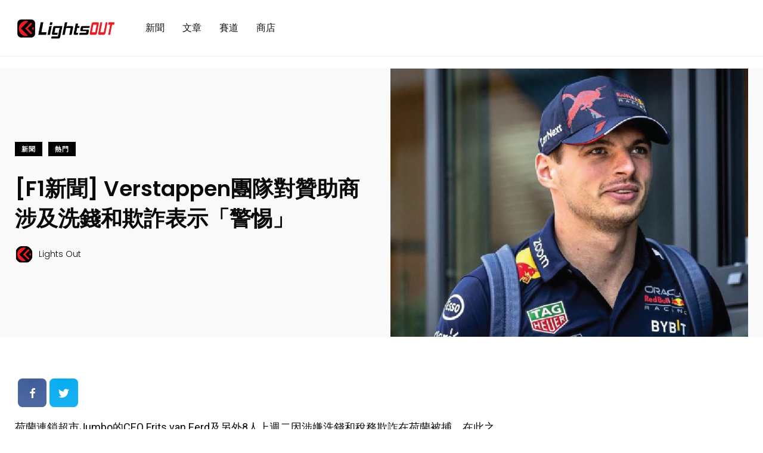

--- FILE ---
content_type: text/html; charset=utf-8
request_url: https://www.google.com/recaptcha/api2/aframe
body_size: 251
content:
<!DOCTYPE HTML><html><head><meta http-equiv="content-type" content="text/html; charset=UTF-8"></head><body><script nonce="xPjbLwzTduUCEvI0Vvn4PQ">/** Anti-fraud and anti-abuse applications only. See google.com/recaptcha */ try{var clients={'sodar':'https://pagead2.googlesyndication.com/pagead/sodar?'};window.addEventListener("message",function(a){try{if(a.source===window.parent){var b=JSON.parse(a.data);var c=clients[b['id']];if(c){var d=document.createElement('img');d.src=c+b['params']+'&rc='+(localStorage.getItem("rc::a")?sessionStorage.getItem("rc::b"):"");window.document.body.appendChild(d);sessionStorage.setItem("rc::e",parseInt(sessionStorage.getItem("rc::e")||0)+1);localStorage.setItem("rc::h",'1768836351779');}}}catch(b){}});window.parent.postMessage("_grecaptcha_ready", "*");}catch(b){}</script></body></html>